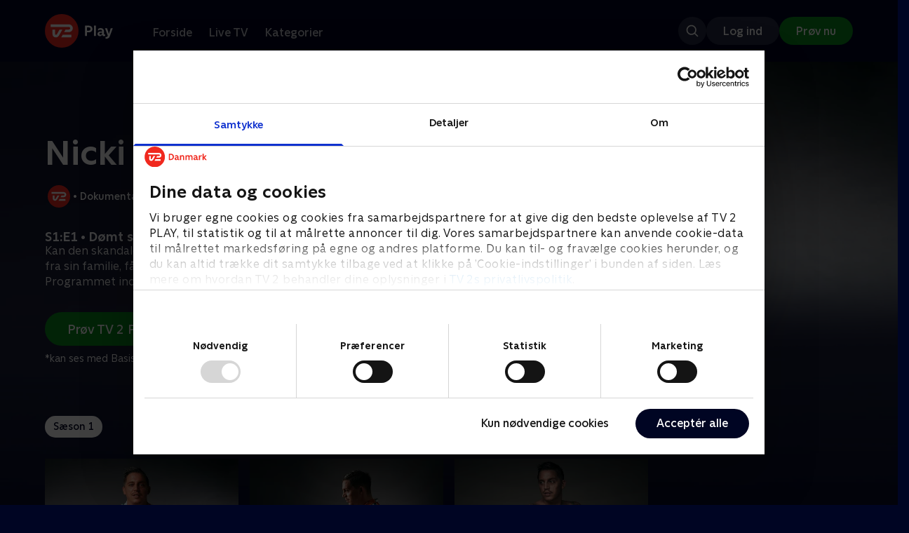

--- FILE ---
content_type: text/html; charset=utf-8
request_url: https://play.tv2.dk/serie/nicki-bille-braender-tv2/1/doemt-skyldig-f01e3cbc-4065-4f1b-b215-3cf86a660068
body_size: 9293
content:
<!DOCTYPE html><html><head><meta charSet="utf-8"/><meta name="viewport" content="width=device-width, initial-scale=1, minimum-scale=1"/><script async="" src="https://securepubads.g.doubleclick.net/tag/js/gpt.js"></script><script async="" src="https://assets.adobedtm.com/launch-EN40f12c6683a24d59bb7d82e23518c280.min.js"></script><meta name="theme-color" content="#000523"/><meta name="apple-mobile-web-app-capable" content="yes"/><meta name="apple-mobile-web-app-status-bar-style" content="black"/><link rel="shortcut icon" href="/assets/favicons/favicon.ico"/><link rel="icon" href="/assets/favicons/favicon.ico" sizes="any"/><link rel="icon" href="/assets/favicons/icon.svg" type="image/svg+xml"/><link rel="apple-touch-icon" href="/assets/favicons/apple-touch-icon.png"/><link rel="manifest" href="/manifest.json"/><meta property="og:site_name" content="play.tv2.dk"/><meta property="twitter:card" content="summary"/><meta property="twitter:site" content="@tv2play"/><meta name="apple-itunes-app" content="app-id=515236434"/><link rel="search" type="application/opensearchdescription+xml" href="/opensearch.xml" title="TV 2 Play"/><link rel="canonical" href="https://play.tv2.dk/serie/nicki-bille-braender-tv2/1/doemt-skyldig-f01e3cbc-4065-4f1b-b215-3cf86a660068"/><title>Nicki Bille brænder: Dømt skyldig | Se dokumentaren her | TV 2 Play</title><meta name="description" content="Se de bedste dokumentarer fra alle TV 2s kanaler | Nyt indhold hver dag | enten live eller når det passer dig. | Prøv TV 2 Play nu."/><meta property="og:url" content="https://play.tv2.dk/serie/nicki-bille-braender-tv2/1/doemt-skyldig-f01e3cbc-4065-4f1b-b215-3cf86a660068"/><meta property="og:type" content="video.episode"/><meta property="og:title" content="Nicki Bille brænder: Dømt skyldig | Se dokumentaren her | TV 2 Play"/><meta property="og:description" content="Se de bedste dokumentarer fra alle TV 2s kanaler | Nyt indhold hver dag | enten live eller når det passer dig. | Prøv TV 2 Play nu."/><meta property="og:image" content="https://cdn-play.tv2i.dk/eb3f2825-7ade-46a4-9ac8-3728bc75ef4d.jpeg?auto=format%2Ccompress&amp;fm=webp&amp;rect=0%2C0%2C640%2C356&amp;w=720"/><meta property="og:image:alt" content="Nicki Bille brænder"/><meta name="next-head-count" content="26"/><link rel="preload" href="/_next/static/css/9166105fa6c259a8.css" as="style"/><link rel="preload" href="/_next/static/css/679cf9086367f21a.css" as="style"/><script type="application/ld+json">{
  "@context": "https://schema.org",
  "@type": "WebSite",
  "url": "https://play.tv2.dk",
  "potentialAction": {
    "@type": "SearchAction",
    "target": "https://play.tv2.dk/soeg/{search_term_string}",
    "query-input": "required name=search_term_string"
  }
}</script><script type="application/ld+json">{
  "@context": "http://schema.org",
  "@type": "TVSeries",
  "name": "Nicki Bille brænder",
  "description": "Kom tæt på den skandaleramte fodboldspiller Nicki Bille, der på få år er gået fra et succesfuldt liv i rampelyset til at være hjemløs, afhængig og arbejdsløs.",
  "image": "https://cdn-play.tv2i.dk/eb3f2825-7ade-46a4-9ac8-3728bc75ef4d.jpeg?auto=format%2Ccompress&fm=webp&rect=0%2C0%2C640%2C356&w=720",
  "url": "https://play.tv2.dk/serie/nicki-bille-braender-tv2",
  "containsSeason": {
    "@type": "TVSeason",
    "seasonNumber": 1,
    "episode": {
      "@type": "TVEpisode",
      "name": "Dømt skyldig",
      "episodeNumber": 1,
      "url": "https://play.tv2.dk/serie/nicki-bille-braender-tv2/1/doemt-skyldig-f01e3cbc-4065-4f1b-b215-3cf86a660068",
      "description": "Kan den skandaleramte fodboldspiller Nicki Bille, med hjælp fra sin familie, få sit liv tilbage på ret køl? Advarsel: Programmet indeholder voldsomme billeder",
      "datePublished": "2020-07-06"
    }
  },
  "numberOfSeasons": 1
}</script><link rel="stylesheet" href="/_next/static/css/9166105fa6c259a8.css" data-n-g=""/><link rel="stylesheet" href="/_next/static/css/679cf9086367f21a.css" data-n-p=""/><noscript data-n-css=""></noscript><script defer="" noModule="" src="/_next/static/chunks/polyfills-42372ed130431b0a.js"></script><script src="/_next/static/chunks/webpack-6fe9aa68170ec4a3.js" defer=""></script><script src="/_next/static/chunks/framework-8d21f4020242b0b2.js" defer=""></script><script src="/_next/static/chunks/main-3d6c860e74ab01fc.js" defer=""></script><script src="/_next/static/chunks/pages/_app-118189d87fa09dea.js" defer=""></script><script src="/_next/static/chunks/797-9cad1c638a298003.js" defer=""></script><script src="/_next/static/chunks/434-1cd3bc89578bfa99.js" defer=""></script><script src="/_next/static/chunks/324-1038a10b622cb39f.js" defer=""></script><script src="/_next/static/chunks/95-714de4d87a4d66b3.js" defer=""></script><script src="/_next/static/chunks/262-f7c01380c84eba8e.js" defer=""></script><script src="/_next/static/chunks/543-6da958944850ea97.js" defer=""></script><script src="/_next/static/chunks/pages/cas/DetailsPage-45334d05592d061a.js" defer=""></script><script src="/_next/static/2026.1.709123/_buildManifest.js" defer=""></script><script src="/_next/static/2026.1.709123/_ssgManifest.js" defer=""></script></head><body><script id="__APP_CONFIG__" type="application/json">{"AUTH0_DOMAIN":"auth.tv2.dk","AUTH0_CLIENT_ID":"c2UwaVTTDb7HoLZgK5ghG5siMUDAipgg","API_URL":"https://play.tv2api.dk","LOGIN_URL":"/api/user/login","CHECKOUT_URL":"https://checkout.play.tv2.dk","MIT_TV2_URL":"https://mit.tv2.dk","CLIENTSIDE_LOGGING_URL":"https://cl.web.tv2api.dk","TRACKING_ENV":"production","CONSENT_MODAL_URL":"https://scripts.tv2a.dk/consent/2.0.10/modal.js?platform=play-web","COOKIE_DOMAIN":".play.tv2.dk","COOKIE_DOMAIN_SSO":".tv2.dk","COOKIE_BOT_URL":"https://consent.cookiebot.com/uc.js?cbid=96b5169b-8f1b-44a0-9b8e-b6ebb6ebafdd","ENABLE_OVERSEER":"false","ENABLE_PLAYER_VCR":"false","USE_OVERSEER_GRAPHQL":"false","USE_ACTIVE_TRACKING_NIELSEN":"false","PROMPT_URL":"https://prompts-graph.discovery.tv2api.dk/graphql","PAGES_URL":"https://pages-graph.discovery.tv2api.dk/graphql","ANTI_SHARING_URL":"https://anti-sharing-graph.discovery.tv2api.dk/graphql","RECOVERY_STREAMS":"https://recovery.pvp.tv2api.dk","SERVICE_STATUS_URL":"https://status.ovp.tv2.dk/status/open","PERMANENT_REDIRECTS_ENABLED":"true","DATADOG_CLIENT_TOKEN":"pube87fbf4d502988b9bd8a41eb0b8e98c1","APP_VERSION":"2026.1.709123"}</script><script>
window.dataLayer = window.dataLayer || {};
window.DTMQ = window.DTMQ || [];
// hack to prevent Cookiebot from using window.dataLayer
window.gtm_datalayer = window.gtm_datalayer || []
window.google_tag_manager = {
"GTM-": { dataLayer: { name: "gtm_datalayer"}}
}
window.targetGlobalSettings = {
timeout: 1000, // using custom timeout
bodyHidingEnabled: false,
optinEnabled: true,
viewsEnabled: false,
pageLoadEnabled: false,
analyticsLogging: "server_side"
};
      </script><script src="/assets/nielsen.js"></script><link rel="preload" as="image" href="https://cdn-play.tv2i.dk/123b33e7-211b-4cd2-a599-52d27b23de9a.jpeg?auto=format%2Ccompress&amp;blur=500&amp;crop=top&amp;fit=crop&amp;fm=webp&amp;mask64=aHR0cHM6Ly9hc3NldHMucGxheS50djJhLmRrL21hc2tzL3IxNng5bWFzay5wbmc&amp;rect=0%2C0%2C640%2C356"/><link rel="preload" as="image" href="https://cdn-play.tv2i.dk/b7790260-fd1c-4268-957d-bce17b86704b.svg"/><link rel="preload" as="image" href="https://cdn-play.tv2i.dk/15_invert.svg"/><link rel="preload" as="image" href="https://cdn-play.tv2i.dk/075300e4-5207-455e-947d-bb36bbfb2e33.svg"/><div id="__next"><div class="layout-12-12-8 576:layout-32-32-8 768:layout-64-64-8 992:layout-64-64-16 1920:layout-96-96-16"><div class="top-0 will-change-transform duration-300 transition-transform sticky z-header" style="transform:translateY(-0%)"><div class="bg-midnight flex justify-between py-3 whitespace-nowrap min-h-[80px] 768:py-5 deck"><div class="flex-col 768:flex w-col-12"><div class="flex flex-row justify-between"><div class="flex items-center "><div class="768:mr-8 992:mr-14"><a href="/" title="TV 2 Play start"><img alt="TV 2 Play" loading="lazy" width="49" height="24" decoding="async" data-nimg="1" class="h-10 768:h-12 w-auto" style="color:transparent" src="/_next/static/media/tv2play-white.4ce097bd.svg"/></a></div><div class="768:flex hidden items-center ml-3 768:ml-0 pt-1"><div data-testid="navigation_item" class="text-neutral-400 text-button-label-m 576:text-button-label-m ml-3 768:ml-4 first:ml-0 hover:underline"><a class="p-2 first:pl-0" tabindex="0" data-testtype="link" href="/forside">Forside</a></div><div data-testid="navigation_item" class="text-neutral-400 text-button-label-m 576:text-button-label-m ml-3 768:ml-4 first:ml-0 hover:underline"><a class="p-2 first:pl-0" tabindex="0" data-testtype="link" href="/live">Live TV</a></div><div data-testid="navigation_item" class="text-neutral-400 text-button-label-m 576:text-button-label-m ml-3 768:ml-4 first:ml-0 hover:underline"><a class="p-2 first:pl-0" tabindex="0" data-testtype="link" href="/kategorier">Kategorier</a></div></div></div></div><div class="flex 768:hidden items-center mb-2 768:mb-0 768:mt-0 h-[48px]"><div data-testid="navigation_item" class="text-neutral-400 text-button-label-m 576:text-button-label-m ml-3 768:ml-4 first:ml-0 hover:underline"><a class="p-2 first:pl-0" tabindex="0" data-testtype="link" href="/forside">Forside</a></div><div data-testid="navigation_item" class="text-neutral-400 text-button-label-m 576:text-button-label-m ml-3 768:ml-4 first:ml-0 hover:underline"><a class="p-2 first:pl-0" tabindex="0" data-testtype="link" href="/live">Live TV</a></div><div data-testid="navigation_item" class="text-neutral-400 text-button-label-m 576:text-button-label-m ml-3 768:ml-4 first:ml-0 hover:underline"><a class="p-2 first:pl-0" tabindex="0" data-testtype="link" href="/kategorier">Kategorier</a></div></div></div></div></div><div id="container" class="relative"><div><div class="hidden 768:block relative"><div class="absolute w-full top-0 right-0 h-[1000px] -z-10"><img class="w-full" src="https://cdn-play.tv2i.dk/123b33e7-211b-4cd2-a599-52d27b23de9a.jpeg?auto=format%2Ccompress&amp;blur=500&amp;crop=top&amp;fit=crop&amp;fm=webp&amp;mask64=aHR0cHM6Ly9hc3NldHMucGxheS50djJhLmRrL21hc2tzL3IxNng5bWFzay5wbmc&amp;rect=0%2C0%2C640%2C356" alt=""/><div class="absolute inset-0"></div></div></div><div class="hidden 768:block relative"><div style="margin-right:0" class="relative 768:absolute right-0 992:w-col-10 1200:w-col-8"><img src="https://cdn-play.tv2i.dk/123b33e7-211b-4cd2-a599-52d27b23de9a.jpeg?auto=format%2Ccompress&amp;fm=webp&amp;mask64=aHR0cHM6Ly9hc3NldHMucGxheS50djJhLmRrL3NtYXJ0LXR2L2JhY2tncm91bmQtbWFzay5wbmc%3D&amp;rect=0%2C0%2C640%2C356" alt="" loading="lazy" style="margin-right:0" class=" w-full"/></div></div><div class="768:hidden relative"><img src="https://cdn-play.tv2i.dk/123b33e7-211b-4cd2-a599-52d27b23de9a.jpeg?auto=format%2Ccompress&amp;fm=webp&amp;mask64=aHR0cHM6Ly9hc3NldHMucGxheS50djJhLmRrL21hc2tzL3I3eDZfbWFzay5wbmc&amp;rect=112%2C0%2C415%2C356" alt="" loading="lazy" class=" w-full"/></div></div><div class="-mt-32 768:mt-0 768:pt-[340px] 992:pt-[104px] 2560:pt-[15vw] relative"><div class="deck relative mb-8 1440:mb-36 w-col-12 1200:w-col-6 1440:w-col-5"><div class="mb-4 w-col-12 992:w-col-5 1920:w-col-4"><div class="mb-5"><h1 data-testid="details_deck_title" class="text-headline-xs md:text-headline-s text-white">Nicki Bille brænder</h1></div><div class="mb-8"><div class="mt-3"><div class="text-legacy-body-s text-white"><div class="flex items-center text-label-s text-white mt-4 flex-row"><div class="mr-1 ml-1"><img class=" h-[32px]" src="https://cdn-play.tv2i.dk/b7790260-fd1c-4268-957d-bce17b86704b.svg" alt="TV2"/></div><div class="mr-0 ml-0">•</div><div class="mr-1 ml-1"><div class="">Dokumentar</div></div><div class="mr-0 ml-0">•</div><div class="mr-1 ml-1"><div class="">1 sæson</div></div><div class="mr-0 ml-0">•</div><div class="mr-1 ml-1"><img class=" h-[18px]" src="https://cdn-play.tv2i.dk/15_invert.svg" alt="Frarådes børn under 15 år"/></div></div></div></div></div></div><div class="w-col-12 992:w-col-5 1920:w-col-4"><h3 class="text-list-title-xs text-midnight-100 min-h-[1lh] mb-1">S1:E1 • Dømt skyldig</h3><div class="flex flex-row"><div class="flex-1"><div class="text-body-s text-midnight-200 -mt-1"><div class="line-clamp-6">Kan den skandaleramte fodboldspiller Nicki Bille, med hjælp fra sin familie, få sit liv tilbage på ret køl? Advarsel: Programmet indeholder voldsomme billeder</div></div></div></div></div><div class="flex flex-col 576:flex-row mt-4 576:gap-6 gap-2"><div class="flex flex-col"><div class="flex flex-col 576:flex-row mt-4 576:gap-6 gap-2"><div class="flex flex-col w-full 576:w-fit"><a data-testtype="link" href="https://checkout.play.tv2.dk"><div class="inline-flex gap-2 rounded-full items-center border-none text-button-label-m h-10 768:text-button-label-l 768:h-12 pl-6 768:pl-8 pr-6 768:pr-8 bg-semantic-success-on-light text-white hover:bg-interactive-green-on-dark group-hover:bg-interactive-green-on-dark active:bg-interactive-green-on-dark disabled:text-neutral-500 disabled:bg-neutral-800 outline-none focus-visible:outline-2 focus-visible:outline-semantic-links-on-dark focus-visible:outline-offset-2 w-full 576:w-fit justify-center 576:justify-start">Prøv TV 2 Play*</div></a></div></div><div class="typo-body-xs text-white mt-2">*kan ses med Basis, Favorit og Favorit + Sport</div></div></div></div></div></div><div class="mt-8 992:mt-14"><div data-testid="season_picker" class="deck mb-4"><div class="w-col-12"><div class="Scroller_container__9UOfW flex flex-nowrap min-h-[60px] justify-center flex-col group"><nav class="useScrollable_scrollable__83ku0 useScrollable_no-scrollbar__ziUyN Scroller_scrollable__WK9OE"><div class="flex-none px-1 first:pl-0"><a class="block select-none text-button-label-s px-3 py-2 h-full no-underline text-center cursor-pointer border-none outline-none overflow-hidden rounded-[35px] text-midnight hover:bg-midnight-300 bg-white" href="/serie/nicki-bille-braender-tv2/1">Sæson 1</a></div></nav></div></div></div><div class="relative"><div class="z-20 flex items-center justify-center absolute top-0 h-full max-md:hidden left-0"><button type="button" title="Forrige række" class="flex group h-fit"><span class="flex m-2 w-12 h-12 items-center justify-center rounded-full bg-midnight/60 group-hover:bg-grey-100 duration-200"><img alt="Til venstre" loading="lazy" width="24" height="24" decoding="async" data-nimg="1" class="invert group-hover:invert-0" style="color:transparent" src="/_next/static/media/left_arrow_icon.f91799a7.svg"/></span></button></div><div class="flex flex-row relative snap-x snap-mandatory scroll-px-[var(--spacingLeft)] px-[var(--spacingLeft)] -mr-[var(--gap)] hide-scrollbar overflow-hidden overscroll-x-contain overflow-x-auto "><div class="snap-start snap-normal shrink-0"><a data-testtype="link" href="/serie/nicki-bille-braender-tv2/1/doemt-skyldig-f01e3cbc-4065-4f1b-b215-3cf86a660068"><div class="h-full block w-col-6 768:w-col-4 1200:w-col-3"><div class="hover:scale-s 2xl:hover:scale-xs relative transition-transform group"><div class="relative w-full h-full bg-midnight-900"><div style="padding-bottom:56.25%" class="relative overflow-hidden ease-in-out transform transition-transform duration-[200ms] linear"><img class="absolute transition-opacity duration-200 ease-in-out opacity-0 w-full h-full object-cover" alt="1. Dømt skyldig" loading="lazy"/></div></div></div><div class="text-list-title-2xs text-white mt-2">1. Dømt skyldig</div><div class="text-legacy-body-s text-neutral-400 mt-2 line-clamp-4">Kan den skandaleramte fodboldspiller Nicki Bille, med hjælp fra sin familie, få sit liv tilbage på ret køl? Advarsel: Programmet indeholder voldsomme billeder</div><div class="text-legacy-body-s text-neutral-400 mt-3">6. juli 2020 • 28 min</div></div></a></div><div class="snap-start snap-normal shrink-0"><a data-testtype="link" href="/serie/nicki-bille-braender-tv2/1/liv-i-kaos-5a66f149-9e8c-46a5-b19e-36649988cc3d"><div class="h-full block w-col-6 768:w-col-4 1200:w-col-3"><div class="hover:scale-s 2xl:hover:scale-xs relative transition-transform group"><div class="relative w-full h-full bg-midnight-900"><div style="padding-bottom:56.25%" class="relative overflow-hidden ease-in-out transform transition-transform duration-[200ms] linear"><img class="absolute transition-opacity duration-200 ease-in-out opacity-0 w-full h-full object-cover" alt="2. Liv i kaos" loading="lazy"/></div></div></div><div class="text-list-title-2xs text-white mt-2">2. Liv i kaos</div><div class="text-legacy-body-s text-neutral-400 mt-2 line-clamp-4">Nicki Bille har brugt alle sine millioner og har intet sted at bo. Kan hans mor overbevise ham om at flytte i en billig lejlighed og få et almindeligt job?</div><div class="text-legacy-body-s text-neutral-400 mt-3">6. juli 2020 • 27 min</div></div></a></div><div class="snap-start snap-normal shrink-0"><a data-testtype="link" href="/serie/nicki-bille-braender-tv2/1/fortidens-spoegelser-bb41ed92-3f76-457d-833d-c615728896c4"><div class="h-full block w-col-6 768:w-col-4 1200:w-col-3"><div class="hover:scale-s 2xl:hover:scale-xs relative transition-transform group"><div class="relative w-full h-full bg-midnight-900"><div style="padding-bottom:56.25%" class="relative overflow-hidden ease-in-out transform transition-transform duration-[200ms] linear"><img class="absolute transition-opacity duration-200 ease-in-out opacity-0 w-full h-full object-cover" alt="3. Fortidens spøgelser" loading="lazy"/></div></div></div><div class="text-list-title-2xs text-white mt-2">3. Fortidens spøgelser</div><div class="text-legacy-body-s text-neutral-400 mt-2 line-clamp-4">Nicki beslutter at tage på yogaophold i Sverige for at finde indre ro og blive fri for alkohol. Men uden alkoholen som udvej er han tvunget til at kigge indad</div><div class="text-legacy-body-s text-neutral-400 mt-3">13. juli 2020 • 28 min</div></div></a></div></div><div class="z-20 flex items-center justify-center absolute top-0 h-full max-md:hidden right-0"><button type="button" title="Næste række" class="flex group h-fit"><span class="flex m-2 w-12 h-12 items-center justify-center rounded-full bg-midnight/60 group-hover:bg-grey-100 duration-200"><img alt="Til højre" loading="lazy" width="24" height="24" decoding="async" data-nimg="1" class="invert group-hover:invert-0" style="color:transparent" src="/_next/static/media/right_arrow_icon.cf512aea.svg"/></span></button></div></div></div><div class="mt-8 992:mt-14"><div class="deck mb-4"><h2 data-testid="deck_label" class="text-label-l 1440:text-label-xl text-white">Andre så også</h2></div><div class="relative"><div class="z-20 flex items-center justify-center absolute top-0 h-full max-md:hidden left-0"><button type="button" title="Forrige række" class="flex group h-fit"><span class="flex m-2 w-12 h-12 items-center justify-center rounded-full bg-midnight/60 group-hover:bg-grey-100 duration-200"><img alt="Til venstre" loading="lazy" width="24" height="24" decoding="async" data-nimg="1" class="invert group-hover:invert-0" style="color:transparent" src="/_next/static/media/left_arrow_icon.f91799a7.svg"/></span></button></div><div class="flex flex-row relative snap-x snap-mandatory scroll-px-[var(--spacingLeft)] px-[var(--spacingLeft)] -mr-[var(--gap)] hide-scrollbar overflow-hidden overscroll-x-contain overflow-x-auto "><div class="snap-start snap-normal shrink-0"><a data-testtype="link" href="/serie/som-sunket-i-jorden-tv2"><div class="h-full w-col-9 768:w-col-6 1200:w-col-4 flex-shrink-0 select-none"><div class="relative hover:scale-s 2xl:hover:scale-xs transition-transform bg-midnight-900" aria-label="Som sunket i jorden"><div style="padding-bottom:56.25%" class="relative overflow-hidden ease-in-out transform transition-transform duration-[200ms] linear"><img class="absolute transition-opacity duration-200 ease-in-out opacity-0 w-full h-full object-cover" alt="Som sunket i jorden" loading="lazy"/></div><div class="absolute left-2 top-2 z-1"><img class="h-5 576:h-6" src="https://cdn-play.tv2i.dk/b7790260-fd1c-4268-957d-bce17b86704b.svg" alt="" title=""/></div></div><h3 class="pt-2 mb-0 pb-0 text-list-title-xs overflow-hidden line-clamp-2 text-white">Som sunket i jorden</h3><span class="text-label-s text-midnight-400">Dokumentar</span></div></a></div><div class="snap-start snap-normal shrink-0"><a data-testtype="link" href="/program/de-gyldne-generationer-d8b8a51c-c2a9-4768-8735-3ee2d4fc3c12"><div class="h-full w-col-9 768:w-col-6 1200:w-col-4 flex-shrink-0 select-none"><div class="relative hover:scale-s 2xl:hover:scale-xs transition-transform bg-midnight-900" aria-label="De gyldne generationer"><div style="padding-bottom:56.25%" class="relative overflow-hidden ease-in-out transform transition-transform duration-[200ms] linear"><img class="absolute transition-opacity duration-200 ease-in-out opacity-0 w-full h-full object-cover" alt="De gyldne generationer" loading="lazy"/></div></div><h3 class="pt-2 mb-0 pb-0 text-list-title-xs overflow-hidden line-clamp-2 text-white">De gyldne generationer</h3><span class="text-label-s text-midnight-400">2025 • Dokumentar • 1 t. 16 min</span></div></a></div><div class="snap-start snap-normal shrink-0"><a data-testtype="link" href="/serie/nicki-bille-tv2echo"><div class="h-full w-col-9 768:w-col-6 1200:w-col-4 flex-shrink-0 select-none"><div class="relative hover:scale-s 2xl:hover:scale-xs transition-transform bg-midnight-900" aria-label="Nicki Bille"><div style="padding-bottom:56.25%" class="relative overflow-hidden ease-in-out transform transition-transform duration-[200ms] linear"><img class="absolute transition-opacity duration-200 ease-in-out opacity-0 w-full h-full object-cover" alt="Nicki Bille" loading="lazy"/></div><div class="absolute left-2 top-2 z-1"><img class="h-5 576:h-6" src="https://cdn-play.tv2i.dk/075300e4-5207-455e-947d-bb36bbfb2e33.svg" alt="" title=""/></div></div><h3 class="pt-2 mb-0 pb-0 text-list-title-xs overflow-hidden line-clamp-2 text-white">Nicki Bille</h3><span class="text-label-s text-midnight-400">Dokumentar • 2 sæsoner</span></div></a></div><div class="snap-start snap-normal shrink-0"><a data-testtype="link" href="/serie/de-forsvundne-faedre-tv2"><div class="h-full w-col-9 768:w-col-6 1200:w-col-4 flex-shrink-0 select-none"><div class="relative hover:scale-s 2xl:hover:scale-xs transition-transform bg-midnight-900" aria-label="De forsvundne fædre"><div style="padding-bottom:56.25%" class="relative overflow-hidden ease-in-out transform transition-transform duration-[200ms] linear"><img class="absolute transition-opacity duration-200 ease-in-out opacity-0 w-full h-full object-cover" alt="De forsvundne fædre" loading="lazy"/></div><div class="absolute left-2 top-2 z-1"><img class="h-5 576:h-6" src="https://cdn-play.tv2i.dk/b7790260-fd1c-4268-957d-bce17b86704b.svg" alt="" title=""/></div></div><h3 class="pt-2 mb-0 pb-0 text-list-title-xs overflow-hidden line-clamp-2 text-white">De forsvundne fædre</h3><span class="text-label-s text-midnight-400">Dokumentar • 2 sæsoner</span></div></a></div><div class="snap-start snap-normal shrink-0"><a data-testtype="link" href="/serie/paa-patrulje-i-paradis-tv2"><div class="h-full w-col-9 768:w-col-6 1200:w-col-4 flex-shrink-0 select-none"><div class="relative hover:scale-s 2xl:hover:scale-xs transition-transform bg-midnight-900" aria-label="På patrulje i paradis"><div style="padding-bottom:56.25%" class="relative overflow-hidden ease-in-out transform transition-transform duration-[200ms] linear"><img class="absolute transition-opacity duration-200 ease-in-out opacity-0 w-full h-full object-cover" alt="På patrulje i paradis" loading="lazy"/></div><div class="absolute left-2 top-2 z-1"><img class="h-5 576:h-6" src="https://cdn-play.tv2i.dk/b7790260-fd1c-4268-957d-bce17b86704b.svg" alt="" title=""/></div></div><h3 class="pt-2 mb-0 pb-0 text-list-title-xs overflow-hidden line-clamp-2 text-white">På patrulje i paradis</h3><span class="text-label-s text-midnight-400">Dokumentar • 1 sæsoner</span></div></a></div><div class="snap-start snap-normal shrink-0"><a data-testtype="link" href="/serie/den-falske-politikommissaer-tv2"><div class="h-full w-col-9 768:w-col-6 1200:w-col-4 flex-shrink-0 select-none"><div class="relative hover:scale-s 2xl:hover:scale-xs transition-transform bg-midnight-900" aria-label="Den falske politikommissær"><div style="padding-bottom:56.25%" class="relative overflow-hidden ease-in-out transform transition-transform duration-[200ms] linear"><img class="absolute transition-opacity duration-200 ease-in-out opacity-0 w-full h-full object-cover" alt="Den falske politikommissær" loading="lazy"/></div><div class="absolute left-2 top-2 z-1"><img class="h-5 576:h-6" src="https://cdn-play.tv2i.dk/b7790260-fd1c-4268-957d-bce17b86704b.svg" alt="" title=""/></div></div><h3 class="pt-2 mb-0 pb-0 text-list-title-xs overflow-hidden line-clamp-2 text-white">Den falske politikommissær</h3><span class="text-label-s text-midnight-400">Dokumentar • 1 sæsoner</span></div></a></div><div class="snap-start snap-normal shrink-0"><a data-testtype="link" href="/serie/de-sjaeldne-danskere-tv2"><div class="h-full w-col-9 768:w-col-6 1200:w-col-4 flex-shrink-0 select-none"><div class="relative hover:scale-s 2xl:hover:scale-xs transition-transform bg-midnight-900" aria-label="De sjældne danskere"><div style="padding-bottom:56.25%" class="relative overflow-hidden ease-in-out transform transition-transform duration-[200ms] linear"><img class="absolute transition-opacity duration-200 ease-in-out opacity-0 w-full h-full object-cover" alt="De sjældne danskere" loading="lazy"/></div><div class="absolute left-2 top-2 z-1"><img class="h-5 576:h-6" src="https://cdn-play.tv2i.dk/b7790260-fd1c-4268-957d-bce17b86704b.svg" alt="" title=""/></div></div><h3 class="pt-2 mb-0 pb-0 text-list-title-xs overflow-hidden line-clamp-2 text-white">De sjældne danskere</h3><span class="text-label-s text-midnight-400">Dokumentar • 6 sæsoner</span></div></a></div><div class="snap-start snap-normal shrink-0"><a data-testtype="link" href="/serie/megafamilie-far-mor-og-22-boern-tv2"><div class="h-full w-col-9 768:w-col-6 1200:w-col-4 flex-shrink-0 select-none"><div class="relative hover:scale-s 2xl:hover:scale-xs transition-transform bg-midnight-900" aria-label="Megafamilie - far, mor og 22 børn"><div style="padding-bottom:56.25%" class="relative overflow-hidden ease-in-out transform transition-transform duration-[200ms] linear"><img class="absolute transition-opacity duration-200 ease-in-out opacity-0 w-full h-full object-cover" alt="Megafamilie - far, mor og 22 børn" loading="lazy"/></div><div class="absolute left-2 top-2 z-1"><img class="h-5 576:h-6" src="https://cdn-play.tv2i.dk/b7790260-fd1c-4268-957d-bce17b86704b.svg" alt="" title=""/></div></div><h3 class="pt-2 mb-0 pb-0 text-list-title-xs overflow-hidden line-clamp-2 text-white">Megafamilie - far, mor og 22 børn</h3><span class="text-label-s text-midnight-400">Dokumentar • 7 sæsoner</span></div></a></div><div class="snap-start snap-normal shrink-0"><a data-testtype="link" href="/serie/de-usynlige-hjemloese-tv2"><div class="h-full w-col-9 768:w-col-6 1200:w-col-4 flex-shrink-0 select-none"><div class="relative hover:scale-s 2xl:hover:scale-xs transition-transform bg-midnight-900" aria-label="De usynlige hjemløse"><div style="padding-bottom:56.25%" class="relative overflow-hidden ease-in-out transform transition-transform duration-[200ms] linear"><img class="absolute transition-opacity duration-200 ease-in-out opacity-0 w-full h-full object-cover" alt="De usynlige hjemløse" loading="lazy"/></div><div class="absolute left-2 top-2 z-1"><img class="h-5 576:h-6" src="https://cdn-play.tv2i.dk/075300e4-5207-455e-947d-bb36bbfb2e33.svg" alt="" title=""/></div></div><h3 class="pt-2 mb-0 pb-0 text-list-title-xs overflow-hidden line-clamp-2 text-white">De usynlige hjemløse</h3><span class="text-label-s text-midnight-400">Dokumentar • 1 sæsoner</span></div></a></div><div class="snap-start snap-normal shrink-0"><a data-testtype="link" href="/serie/drabet-i-skoven-tv2"><div class="h-full w-col-9 768:w-col-6 1200:w-col-4 flex-shrink-0 select-none"><div class="relative hover:scale-s 2xl:hover:scale-xs transition-transform bg-midnight-900" aria-label="Drabet i skoven"><div style="padding-bottom:56.25%" class="relative overflow-hidden ease-in-out transform transition-transform duration-[200ms] linear"><img class="absolute transition-opacity duration-200 ease-in-out opacity-0 w-full h-full object-cover" alt="Drabet i skoven" loading="lazy"/></div><div class="absolute left-2 top-2 z-1"><img class="h-5 576:h-6" src="https://cdn-play.tv2i.dk/b7790260-fd1c-4268-957d-bce17b86704b.svg" alt="" title=""/></div></div><h3 class="pt-2 mb-0 pb-0 text-list-title-xs overflow-hidden line-clamp-2 text-white">Drabet i skoven</h3><span class="text-label-s text-midnight-400">Dokumentar • 1 sæsoner</span></div></a></div><div class="snap-start snap-normal shrink-0"><a data-testtype="link" href="/serie/rejseholdet-jagten-paa-en-morder-tv2"><div class="h-full w-col-9 768:w-col-6 1200:w-col-4 flex-shrink-0 select-none"><div class="relative hover:scale-s 2xl:hover:scale-xs transition-transform bg-midnight-900" aria-label="Rejseholdet - jagten på en morder"><div style="padding-bottom:56.25%" class="relative overflow-hidden ease-in-out transform transition-transform duration-[200ms] linear"><img class="absolute transition-opacity duration-200 ease-in-out opacity-0 w-full h-full object-cover" alt="Rejseholdet - jagten på en morder" loading="lazy"/></div><div class="absolute left-2 top-2 z-1"><img class="h-5 576:h-6" src="https://cdn-play.tv2i.dk/b7790260-fd1c-4268-957d-bce17b86704b.svg" alt="" title=""/></div></div><h3 class="pt-2 mb-0 pb-0 text-list-title-xs overflow-hidden line-clamp-2 text-white">Rejseholdet - jagten på en morder</h3><span class="text-label-s text-midnight-400">Dokumentar • 2 sæsoner</span></div></a></div><div class="snap-start snap-normal shrink-0"><a data-testtype="link" href="/serie/operation-x-tv2"><div class="h-full w-col-9 768:w-col-6 1200:w-col-4 flex-shrink-0 select-none"><div class="relative hover:scale-s 2xl:hover:scale-xs transition-transform bg-midnight-900" aria-label="Operation X"><div style="padding-bottom:56.25%" class="relative overflow-hidden ease-in-out transform transition-transform duration-[200ms] linear"><img class="absolute transition-opacity duration-200 ease-in-out opacity-0 w-full h-full object-cover" alt="Operation X" loading="lazy"/></div><div class="absolute left-2 top-2 z-1"><img class="h-5 576:h-6" src="https://cdn-play.tv2i.dk/b7790260-fd1c-4268-957d-bce17b86704b.svg" alt="" title=""/></div></div><h3 class="pt-2 mb-0 pb-0 text-list-title-xs overflow-hidden line-clamp-2 text-white">Operation X</h3><span class="text-label-s text-midnight-400">Dokumentar</span></div></a></div><div class="snap-start snap-normal shrink-0"><a data-testtype="link" href="/serie/politiet-taet-paa-tv2echo"><div class="h-full w-col-9 768:w-col-6 1200:w-col-4 flex-shrink-0 select-none"><div class="relative hover:scale-s 2xl:hover:scale-xs transition-transform bg-midnight-900" aria-label="Politiet tæt på"><div style="padding-bottom:56.25%" class="relative overflow-hidden ease-in-out transform transition-transform duration-[200ms] linear"><img class="absolute transition-opacity duration-200 ease-in-out opacity-0 w-full h-full object-cover" alt="Politiet tæt på" loading="lazy"/></div><div class="absolute left-2 top-2 z-1"><img class="h-5 576:h-6" src="https://cdn-play.tv2i.dk/075300e4-5207-455e-947d-bb36bbfb2e33.svg" alt="" title=""/></div></div><h3 class="pt-2 mb-0 pb-0 text-list-title-xs overflow-hidden line-clamp-2 text-white">Politiet tæt på</h3><span class="text-label-s text-midnight-400">Dokumentar • 3 sæsoner</span></div></a></div><div class="snap-start snap-normal shrink-0"><a data-testtype="link" href="/serie/laast-inde-for-livet-tv2"><div class="h-full w-col-9 768:w-col-6 1200:w-col-4 flex-shrink-0 select-none"><div class="relative hover:scale-s 2xl:hover:scale-xs transition-transform bg-midnight-900" aria-label="Låst inde for livet"><div style="padding-bottom:56.25%" class="relative overflow-hidden ease-in-out transform transition-transform duration-[200ms] linear"><img class="absolute transition-opacity duration-200 ease-in-out opacity-0 w-full h-full object-cover" alt="Låst inde for livet" loading="lazy"/></div><div class="absolute left-2 top-2 z-1"><img class="h-5 576:h-6" src="https://cdn-play.tv2i.dk/b7790260-fd1c-4268-957d-bce17b86704b.svg" alt="" title=""/></div></div><h3 class="pt-2 mb-0 pb-0 text-list-title-xs overflow-hidden line-clamp-2 text-white">Låst inde for livet</h3><span class="text-label-s text-midnight-400">Dokumentar • 1 sæsoner</span></div></a></div><div class="snap-start snap-normal shrink-0"><a data-testtype="link" href="/serie/pigen-paa-den-lukkede-tv2"><div class="h-full w-col-9 768:w-col-6 1200:w-col-4 flex-shrink-0 select-none"><div class="relative hover:scale-s 2xl:hover:scale-xs transition-transform bg-midnight-900" aria-label="Pigen på den lukkede"><div style="padding-bottom:56.25%" class="relative overflow-hidden ease-in-out transform transition-transform duration-[200ms] linear"><img class="absolute transition-opacity duration-200 ease-in-out opacity-0 w-full h-full object-cover" alt="Pigen på den lukkede" loading="lazy"/></div><div class="absolute left-2 top-2 z-1"><img class="h-5 576:h-6" src="https://cdn-play.tv2i.dk/b7790260-fd1c-4268-957d-bce17b86704b.svg" alt="" title=""/></div></div><h3 class="pt-2 mb-0 pb-0 text-list-title-xs overflow-hidden line-clamp-2 text-white">Pigen på den lukkede</h3><span class="text-label-s text-midnight-400">Dokumentar • 1 sæsoner</span></div></a></div><div class="snap-start snap-normal shrink-0"><a data-testtype="link" href="/serie/motorvejspatruljen-tv2"><div class="h-full w-col-9 768:w-col-6 1200:w-col-4 flex-shrink-0 select-none"><div class="relative hover:scale-s 2xl:hover:scale-xs transition-transform bg-midnight-900" aria-label="Motorvejspatruljen"><div style="padding-bottom:56.25%" class="relative overflow-hidden ease-in-out transform transition-transform duration-[200ms] linear"><img class="absolute transition-opacity duration-200 ease-in-out opacity-0 w-full h-full object-cover" alt="Motorvejspatruljen" loading="lazy"/></div><div class="absolute left-2 top-2 z-1"><img class="h-5 576:h-6" src="https://cdn-play.tv2i.dk/b7790260-fd1c-4268-957d-bce17b86704b.svg" alt="" title=""/></div></div><h3 class="pt-2 mb-0 pb-0 text-list-title-xs overflow-hidden line-clamp-2 text-white">Motorvejspatruljen</h3><span class="text-label-s text-midnight-400">Dokumentar • 7 sæsoner</span></div></a></div><div class="snap-start snap-normal shrink-0"><a data-testtype="link" href="/serie/24-timer-paa-skadestuen-tv2"><div class="h-full w-col-9 768:w-col-6 1200:w-col-4 flex-shrink-0 select-none"><div class="relative hover:scale-s 2xl:hover:scale-xs transition-transform bg-midnight-900" aria-label="24 timer på skadestuen"><div style="padding-bottom:56.25%" class="relative overflow-hidden ease-in-out transform transition-transform duration-[200ms] linear"><img class="absolute transition-opacity duration-200 ease-in-out opacity-0 w-full h-full object-cover" alt="24 timer på skadestuen" loading="lazy"/></div><div class="absolute left-2 top-2 z-1"><img class="h-5 576:h-6" src="https://cdn-play.tv2i.dk/b7790260-fd1c-4268-957d-bce17b86704b.svg" alt="" title=""/></div></div><h3 class="pt-2 mb-0 pb-0 text-list-title-xs overflow-hidden line-clamp-2 text-white">24 timer på skadestuen</h3><span class="text-label-s text-midnight-400">Dokumentar • 1 sæsoner</span></div></a></div><div class="snap-start snap-normal shrink-0"><a data-testtype="link" href="/serie/hvorfor-drikker-jeg-tv2"><div class="h-full w-col-9 768:w-col-6 1200:w-col-4 flex-shrink-0 select-none"><div class="relative hover:scale-s 2xl:hover:scale-xs transition-transform bg-midnight-900" aria-label="Hvorfor drikker jeg?"><div style="padding-bottom:56.25%" class="relative overflow-hidden ease-in-out transform transition-transform duration-[200ms] linear"><img class="absolute transition-opacity duration-200 ease-in-out opacity-0 w-full h-full object-cover" alt="Hvorfor drikker jeg?" loading="lazy"/></div><div class="absolute left-2 top-2 z-1"><img class="h-5 576:h-6" src="https://cdn-play.tv2i.dk/b7790260-fd1c-4268-957d-bce17b86704b.svg" alt="" title=""/></div></div><h3 class="pt-2 mb-0 pb-0 text-list-title-xs overflow-hidden line-clamp-2 text-white">Hvorfor drikker jeg?</h3><span class="text-label-s text-midnight-400">Dokumentar • 1 sæsoner</span></div></a></div><div class="snap-start snap-normal shrink-0"><a data-testtype="link" href="/serie/eks-rockeren-og-de-loesladte-fanger-tv2"><div class="h-full w-col-9 768:w-col-6 1200:w-col-4 flex-shrink-0 select-none"><div class="relative hover:scale-s 2xl:hover:scale-xs transition-transform bg-midnight-900" aria-label="Eks-rockeren og de løsladte fanger"><div style="padding-bottom:56.25%" class="relative overflow-hidden ease-in-out transform transition-transform duration-[200ms] linear"><img class="absolute transition-opacity duration-200 ease-in-out opacity-0 w-full h-full object-cover" alt="Eks-rockeren og de løsladte fanger" loading="lazy"/></div><div class="absolute left-2 top-2 z-1"><img class="h-5 576:h-6" src="https://cdn-play.tv2i.dk/b7790260-fd1c-4268-957d-bce17b86704b.svg" alt="" title=""/></div></div><h3 class="pt-2 mb-0 pb-0 text-list-title-xs overflow-hidden line-clamp-2 text-white">Eks-rockeren og de løsladte fanger</h3><span class="text-label-s text-midnight-400">Dokumentar • 1 sæsoner</span></div></a></div><div class="snap-start snap-normal shrink-0"><a data-testtype="link" href="/serie/slaget-om-tisvilde-tv2"><div class="h-full w-col-9 768:w-col-6 1200:w-col-4 flex-shrink-0 select-none"><div class="relative hover:scale-s 2xl:hover:scale-xs transition-transform bg-midnight-900" aria-label="Slaget om Tisvilde"><div style="padding-bottom:56.25%" class="relative overflow-hidden ease-in-out transform transition-transform duration-[200ms] linear"><img class="absolute transition-opacity duration-200 ease-in-out opacity-0 w-full h-full object-cover" alt="Slaget om Tisvilde" loading="lazy"/></div><div class="absolute left-2 top-2 z-1"><img class="h-5 576:h-6" src="https://cdn-play.tv2i.dk/b7790260-fd1c-4268-957d-bce17b86704b.svg" alt="" title=""/></div></div><h3 class="pt-2 mb-0 pb-0 text-list-title-xs overflow-hidden line-clamp-2 text-white">Slaget om Tisvilde</h3><span class="text-label-s text-midnight-400">Dokumentar • 1 sæsoner</span></div></a></div></div><div class="z-20 flex items-center justify-center absolute top-0 h-full max-md:hidden right-0"><button type="button" title="Næste række" class="flex group h-fit"><span class="flex m-2 w-12 h-12 items-center justify-center rounded-full bg-midnight/60 group-hover:bg-grey-100 duration-200"><img alt="Til højre" loading="lazy" width="24" height="24" decoding="async" data-nimg="1" class="invert group-hover:invert-0" style="color:transparent" src="/_next/static/media/right_arrow_icon.cf512aea.svg"/></span></button></div></div></div><div class="mt-8 992:mt-14"><div class="bg-midnight-900 768:flex 768:py-12"><a data-testtype="link" href="/serie/nicki-bille-braender-tv2"><div class="ml-0 768:ml-[var(--spacingLeft)] 768:w-col-4 1200:w-col-3 1920:w-col-2"><div style="padding-bottom:56.25%" class="relative overflow-hidden ease-in-out transform transition-transform duration-[200ms] linear"><img class="absolute transition-opacity duration-200 ease-in-out opacity-0 w-full h-full object-cover" alt="" loading="lazy"/></div></div></a><div class="deck w-col-12 py-4 768:py-0 768:pl-0 768:w-col-8"><div class="flex flex-row text-white font-bold"><h2>Om Nicki Bille brænder</h2></div><div class="text-neutral-400 text-s font-regular overflow-hidden"><div class="line-clamp-6">Kom tæt på den skandaleramte fodboldspiller Nicki Bille, der på få år er gået fra et succesfuldt liv i rampelyset til at være hjemløs, afhængig og arbejdsløs.</div></div></div></div></div></div></div><script id="__NEXT_DATA__" type="application/json">{"props":{"pageProps":{"ssrCache":{"2819938563":{"navigation":{"nodes":[{"id":"UGFnZTpwYXRowqQv","title":"Forside","path":"/"},{"id":"UGFnZTpwYXRowqQvbGl2ZQ==","title":"Live TV","path":"/live"},{"id":"UGFnZTpwYXRowqQva2F0ZWdvcmllcg==","title":"Kategorier","path":"/kategorier"}]}}},"ssrPage":{"__typename":"DetailsPage","id":"f01e3cbc-4065-4f1b-b215-3cf86a660068","pageTracking":{"category":"Dokumentar","isFavorite":"no","pageId":"f01e3cbc-4065-4f1b-b215-3cf86a660068","pageName":"tv 2 play\u003eserie\u003enicki-bille-braender-tv2\u003e1\u003edoemt-skyldig","pageSubType":"episode","woid":"22000062","featureFlags":{}},"decks":[{"__typename":"DetailsPageTopDeck","id":"f01e3cbc-4065-4f1b-b215-3cf86a660068#DetailsPageTopDeck","deck":{"__typename":"DetailsPageTop","id":"f01e3cbc-4065-4f1b-b215-3cf86a660068","descriptionHeading":"S1:E1 • Dømt skyldig","description":"Kan den skandaleramte fodboldspiller Nicki Bille, med hjælp fra sin familie, få sit liv tilbage på ret køl? Advarsel: Programmet indeholder voldsomme billeder","descriptionImage":{"url":"https://cdn-play.tv2i.dk/123b33e7-211b-4cd2-a599-52d27b23de9a.jpeg?auto=format%2Ccompress\u0026fm=webp\u0026rect=0%2C0%2C640%2C356\u0026w=720","__typename":"Image"},"infoHint":null,"title":{"text":"Nicki Bille brænder","art":null,"altText":"Nicki Bille brænder: Dømt skyldig"},"progress":null,"buttons":{"ctaButton":{"id":"4197f4ff-d49e-4846-831f-e2e142c8efbb","color":"PRIMARY_GREEN","text":"Prøv TV 2 Play*","extraText":"*kan ses med Basis, Favorit og Favorit + Sport","icon":null,"action":{"__typename":"DetailsPageExternalLinkAction","url":"https://checkout.play.tv2.dk","interactionTracking":{"details":"Prøv TV 2 Play*","label":"event.cta.trial"}}},"secondaryButtons":[]},"backgroundImage":{"r7x6":{"__typename":"Image","url":"https://cdn-play.tv2i.dk/123b33e7-211b-4cd2-a599-52d27b23de9a.jpeg?auto=format%2Ccompress\u0026fm=webp\u0026mask64=aHR0cHM6Ly9hc3NldHMucGxheS50djJhLmRrL21hc2tzL3I3eDZfbWFzay5wbmc\u0026rect=112%2C0%2C415%2C356"},"r16x9":{"__typename":"Image","url":"https://cdn-play.tv2i.dk/123b33e7-211b-4cd2-a599-52d27b23de9a.jpeg?auto=format%2Ccompress\u0026fm=webp\u0026mask64=aHR0cHM6Ly9hc3NldHMucGxheS50djJhLmRrL3NtYXJ0LXR2L2JhY2tncm91bmQtbWFzay5wbmc%3D\u0026rect=0%2C0%2C640%2C356"},"r16x9Blur":{"__typename":"Image","url":"https://cdn-play.tv2i.dk/123b33e7-211b-4cd2-a599-52d27b23de9a.jpeg?auto=format%2Ccompress\u0026blur=500\u0026crop=top\u0026fit=crop\u0026fm=webp\u0026mask64=aHR0cHM6Ly9hc3NldHMucGxheS50djJhLmRrL21hc2tzL3IxNng5bWFzay5wbmc\u0026rect=0%2C0%2C640%2C356"}},"infoSecondary":null,"info":{"__typename":"DetailsPageTopInfo","items":[{"suffix":"•","part":{"__typename":"DetailsPageTopInfoImage","url":"https://cdn-play.tv2i.dk/b7790260-fd1c-4268-957d-bce17b86704b.svg","altText":"TV2","imageType":"CONTENT_PROVIDER"}},{"suffix":"•","part":{"__typename":"Text","text":"Dokumentar"}},{"suffix":"•","part":{"__typename":"Text","text":"1 sæson"}},{"suffix":null,"part":{"__typename":"DetailsPageTopInfoImage","url":"https://cdn-play.tv2i.dk/15_invert.svg","altText":"Frarådes børn under 15 år","imageType":"AGE_RESTRICTION"}}]},"label":null}},{"__typename":"DetailsPageEpisodeListDeck","id":"f01e3cbc-4065-4f1b-b215-3cf86a660068#DetailsPageEpisodeListDeck","deck":{"__typename":"DetailsPageAnchoredCardList","activeAnchorIndex":0,"anchors":[{"id":"b360e798-d543-4ce0-88ab-e0d4dd26a78f","url":"/serie/nicki-bille-braender-tv2/1","index":0,"indexEnd":2,"title":"Sæson 1"}],"cardList":{"__typename":"DetailsPageCardList","activeCardIndex":0,"items":[{"__typename":"DetailsPageCard","id":"f01e3cbc-4065-4f1b-b215-3cf86a660068","action":{"__typename":"DetailsPageInternalLinkAction","url":"/serie/nicki-bille-braender-tv2/1/doemt-skyldig-f01e3cbc-4065-4f1b-b215-3cf86a660068","icid":{"context":"content","event":"1","entityNumber":"entity0","label":"undefined","path":"/serie/nicki-bille-braender-tv2/1/doemt-skyldig-f01e3cbc-4065-4f1b-b215-3cf86a660068","presentationTitle":"1. Dømt skyldig","structureNumber":"structure0","structureTitle":"sæson 1","structureType":"list","teaserType":"episode"},"pageType":"DETAILS","interactionTracking":null},"description":"Kan den skandaleramte fodboldspiller Nicki Bille, med hjælp fra sin familie, få sit liv tilbage på ret køl? Advarsel: Programmet indeholder voldsomme billeder","image":{"url":"https://cdn-play.tv2i.dk/123b33e7-211b-4cd2-a599-52d27b23de9a.jpeg?rect=0,0,640,356"},"info":"6. juli 2020 • 28 min","label":null,"progress":null,"title":"1. Dømt skyldig","watermark":null,"variant":"DESCRIPTIVE"},{"__typename":"DetailsPageCard","id":"5a66f149-9e8c-46a5-b19e-36649988cc3d","action":{"__typename":"DetailsPageInternalLinkAction","url":"/serie/nicki-bille-braender-tv2/1/liv-i-kaos-5a66f149-9e8c-46a5-b19e-36649988cc3d","icid":{"context":"content","event":"1","entityNumber":"entity1","label":"undefined","path":"/serie/nicki-bille-braender-tv2/1/liv-i-kaos-5a66f149-9e8c-46a5-b19e-36649988cc3d","presentationTitle":"2. Liv i kaos","structureNumber":"structure0","structureTitle":"sæson 1","structureType":"list","teaserType":"episode"},"pageType":"DETAILS","interactionTracking":null},"description":"Nicki Bille har brugt alle sine millioner og har intet sted at bo. Kan hans mor overbevise ham om at flytte i en billig lejlighed og få et almindeligt job?","image":{"url":"https://cdn-play.tv2i.dk/11de8fbb-00f5-45d9-abc2-e55076810f72.jpeg?rect=0,0,640,356"},"info":"6. juli 2020 • 27 min","label":null,"progress":null,"title":"2. Liv i kaos","watermark":null,"variant":"DESCRIPTIVE"},{"__typename":"DetailsPageCard","id":"bb41ed92-3f76-457d-833d-c615728896c4","action":{"__typename":"DetailsPageInternalLinkAction","url":"/serie/nicki-bille-braender-tv2/1/fortidens-spoegelser-bb41ed92-3f76-457d-833d-c615728896c4","icid":{"context":"content","event":"1","entityNumber":"entity2","label":"undefined","path":"/serie/nicki-bille-braender-tv2/1/fortidens-spoegelser-bb41ed92-3f76-457d-833d-c615728896c4","presentationTitle":"3. Fortidens spøgelser","structureNumber":"structure0","structureTitle":"sæson 1","structureType":"list","teaserType":"episode"},"pageType":"DETAILS","interactionTracking":null},"description":"Nicki beslutter at tage på yogaophold i Sverige for at finde indre ro og blive fri for alkohol. Men uden alkoholen som udvej er han tvunget til at kigge indad","image":{"url":"https://cdn-play.tv2i.dk/2bc0d64e-e0a9-41c8-96b7-e24b3f3ef899.jpeg?rect=0,0,640,356"},"info":"13. juli 2020 • 28 min","label":null,"progress":null,"title":"3. Fortidens spøgelser","watermark":null,"variant":"DESCRIPTIVE"}],"id":"b2d18980-0bdd-40ff-92b2-3a9171307a7b#seasonListDeck","offset":0,"totalCount":3}}},{"__typename":"DetailsPageRelatedDeck","id":"f01e3cbc-4065-4f1b-b215-3cf86a660068#DetailsPageRelatedDeck","heading":"Andre så også","cardList":{"__typename":"DetailsPageCardList","activeCardIndex":0,"items":[{"__typename":"DetailsPageCard","id":"3e9763ac-3a4d-40da-ba42-dd7c3861742e","action":{"__typename":"DetailsPageInternalLinkAction","url":"/serie/som-sunket-i-jorden-tv2","icid":{"context":"content","event":"1","entityNumber":"entity0","label":"undefined","path":"/serie/nicki-bille-braender-tv2/1/doemt-skyldig-f01e3cbc-4065-4f1b-b215-3cf86a660068","presentationTitle":"Som sunket i jorden","structureNumber":"structure0","structureTitle":"Andre så også","structureType":"stackpanel","teaserType":"series"},"pageType":"DETAILS","interactionTracking":null},"description":null,"image":{"url":"https://cdn-play.tv2i.dk/fcfb2891-8132-4c89-996d-ccc56d6207e9.jpg?rect=0,0,3840,2160"},"info":"Dokumentar","label":null,"progress":null,"title":"Som sunket i jorden","watermark":{"url":"https://cdn-play.tv2i.dk/b7790260-fd1c-4268-957d-bce17b86704b.svg"},"variant":"TITLED"},{"__typename":"DetailsPageCard","id":"d8b8a51c-c2a9-4768-8735-3ee2d4fc3c12","action":{"__typename":"DetailsPageInternalLinkAction","url":"/program/de-gyldne-generationer-d8b8a51c-c2a9-4768-8735-3ee2d4fc3c12","icid":{"context":"content","event":"1","entityNumber":"entity1","label":"undefined","path":"/serie/nicki-bille-braender-tv2/1/doemt-skyldig-f01e3cbc-4065-4f1b-b215-3cf86a660068","presentationTitle":"De gyldne generationer","structureNumber":"structure0","structureTitle":"Andre så også","structureType":"stackpanel","teaserType":"series"},"pageType":"DETAILS","interactionTracking":null},"description":null,"image":{"url":"https://cdn-play.tv2i.dk/a01875dd-0413-40c5-ae1c-4bf48d9ed301.jpg?rect=0,0,3840,2160"},"info":"2025 • Dokumentar • 1 t. 16 min","label":null,"progress":null,"title":"De gyldne generationer","watermark":null,"variant":"TITLED"},{"__typename":"DetailsPageCard","id":"85661e5b-66de-4995-a324-082ab2b2f055","action":{"__typename":"DetailsPageInternalLinkAction","url":"/serie/nicki-bille-tv2echo","icid":{"context":"content","event":"1","entityNumber":"entity2","label":"undefined","path":"/serie/nicki-bille-braender-tv2/1/doemt-skyldig-f01e3cbc-4065-4f1b-b215-3cf86a660068","presentationTitle":"Nicki Bille","structureNumber":"structure0","structureTitle":"Andre så også","structureType":"stackpanel","teaserType":"series"},"pageType":"DETAILS","interactionTracking":null},"description":null,"image":{"url":"https://cdn-play.tv2i.dk/bced6af0-cc80-4ff6-a8be-7f6c4ae3dbbc.jpeg?rect=0,0,640,356"},"info":"Dokumentar • 2 sæsoner","label":null,"progress":null,"title":"Nicki Bille","watermark":{"url":"https://cdn-play.tv2i.dk/075300e4-5207-455e-947d-bb36bbfb2e33.svg"},"variant":"TITLED"},{"__typename":"DetailsPageCard","id":"6e0ead1d-8a7e-4786-ab01-281b8ac1a607","action":{"__typename":"DetailsPageInternalLinkAction","url":"/serie/de-forsvundne-faedre-tv2","icid":{"context":"content","event":"1","entityNumber":"entity3","label":"undefined","path":"/serie/nicki-bille-braender-tv2/1/doemt-skyldig-f01e3cbc-4065-4f1b-b215-3cf86a660068","presentationTitle":"De forsvundne fædre","structureNumber":"structure0","structureTitle":"Andre så også","structureType":"stackpanel","teaserType":"series"},"pageType":"DETAILS","interactionTracking":null},"description":null,"image":{"url":"https://cdn-play.tv2i.dk/c9f0f915-262b-41bc-9456-851745b5ed02.png?rect=0,0,3840,2160"},"info":"Dokumentar • 2 sæsoner","label":null,"progress":null,"title":"De forsvundne fædre","watermark":{"url":"https://cdn-play.tv2i.dk/b7790260-fd1c-4268-957d-bce17b86704b.svg"},"variant":"TITLED"},{"__typename":"DetailsPageCard","id":"b9363a9d-bc77-4461-8a8b-1c5e312ae0e3","action":{"__typename":"DetailsPageInternalLinkAction","url":"/serie/paa-patrulje-i-paradis-tv2","icid":{"context":"content","event":"1","entityNumber":"entity4","label":"undefined","path":"/serie/nicki-bille-braender-tv2/1/doemt-skyldig-f01e3cbc-4065-4f1b-b215-3cf86a660068","presentationTitle":"På patrulje i paradis","structureNumber":"structure0","structureTitle":"Andre så også","structureType":"stackpanel","teaserType":"series"},"pageType":"DETAILS","interactionTracking":null},"description":null,"image":{"url":"https://cdn-play.tv2i.dk/79a8cb49-25b1-438a-9d8e-3fa021d0a185.jpeg?rect=0,0,3840,2160"},"info":"Dokumentar • 1 sæsoner","label":null,"progress":null,"title":"På patrulje i paradis","watermark":{"url":"https://cdn-play.tv2i.dk/b7790260-fd1c-4268-957d-bce17b86704b.svg"},"variant":"TITLED"},{"__typename":"DetailsPageCard","id":"71144e81-cc48-4636-b654-da447fc56ea8","action":{"__typename":"DetailsPageInternalLinkAction","url":"/serie/den-falske-politikommissaer-tv2","icid":{"context":"content","event":"1","entityNumber":"entity5","label":"undefined","path":"/serie/nicki-bille-braender-tv2/1/doemt-skyldig-f01e3cbc-4065-4f1b-b215-3cf86a660068","presentationTitle":"Den falske politikommissær","structureNumber":"structure0","structureTitle":"Andre så også","structureType":"stackpanel","teaserType":"series"},"pageType":"DETAILS","interactionTracking":null},"description":null,"image":{"url":"https://cdn-play.tv2i.dk/3bafc69d-4b65-495a-8598-fd0d5f59f377.jpg?rect=0,0,3840,2160"},"info":"Dokumentar • 1 sæsoner","label":null,"progress":null,"title":"Den falske politikommissær","watermark":{"url":"https://cdn-play.tv2i.dk/b7790260-fd1c-4268-957d-bce17b86704b.svg"},"variant":"TITLED"},{"__typename":"DetailsPageCard","id":"19ae3f4f-c093-4860-9688-cc77084e5035","action":{"__typename":"DetailsPageInternalLinkAction","url":"/serie/de-sjaeldne-danskere-tv2","icid":{"context":"content","event":"1","entityNumber":"entity6","label":"undefined","path":"/serie/nicki-bille-braender-tv2/1/doemt-skyldig-f01e3cbc-4065-4f1b-b215-3cf86a660068","presentationTitle":"De sjældne danskere","structureNumber":"structure0","structureTitle":"Andre så også","structureType":"stackpanel","teaserType":"series"},"pageType":"DETAILS","interactionTracking":null},"description":null,"image":{"url":"https://cdn-play.tv2i.dk/49025c62-b49c-4c4b-a3b5-b14c27e6cba2.png?rect=0,0,3840,2160"},"info":"Dokumentar • 6 sæsoner","label":null,"progress":null,"title":"De sjældne danskere","watermark":{"url":"https://cdn-play.tv2i.dk/b7790260-fd1c-4268-957d-bce17b86704b.svg"},"variant":"TITLED"},{"__typename":"DetailsPageCard","id":"b8a2d0f5-8abd-476e-a3c7-59286ad77efe","action":{"__typename":"DetailsPageInternalLinkAction","url":"/serie/megafamilie-far-mor-og-22-boern-tv2","icid":{"context":"content","event":"1","entityNumber":"entity7","label":"undefined","path":"/serie/nicki-bille-braender-tv2/1/doemt-skyldig-f01e3cbc-4065-4f1b-b215-3cf86a660068","presentationTitle":"Megafamilie - far, mor og 22 børn","structureNumber":"structure0","structureTitle":"Andre så også","structureType":"stackpanel","teaserType":"series"},"pageType":"DETAILS","interactionTracking":null},"description":null,"image":{"url":"https://cdn-play.tv2i.dk/9f6049de-1848-4d33-9d51-c03fda6de346.png?rect=0,0,853,480"},"info":"Dokumentar • 7 sæsoner","label":null,"progress":null,"title":"Megafamilie - far, mor og 22 børn","watermark":{"url":"https://cdn-play.tv2i.dk/b7790260-fd1c-4268-957d-bce17b86704b.svg"},"variant":"TITLED"},{"__typename":"DetailsPageCard","id":"a5cb7fcc-043e-4db5-bef9-6fa1176a210b","action":{"__typename":"DetailsPageInternalLinkAction","url":"/serie/de-usynlige-hjemloese-tv2","icid":{"context":"content","event":"1","entityNumber":"entity8","label":"undefined","path":"/serie/nicki-bille-braender-tv2/1/doemt-skyldig-f01e3cbc-4065-4f1b-b215-3cf86a660068","presentationTitle":"De usynlige hjemløse","structureNumber":"structure0","structureTitle":"Andre så også","structureType":"stackpanel","teaserType":"series"},"pageType":"DETAILS","interactionTracking":null},"description":null,"image":{"url":"https://cdn-play.tv2i.dk/c712b926-92b6-4f83-920f-dac38fd61a10.png?rect=0,0,3840,2160"},"info":"Dokumentar • 1 sæsoner","label":null,"progress":null,"title":"De usynlige hjemløse","watermark":{"url":"https://cdn-play.tv2i.dk/075300e4-5207-455e-947d-bb36bbfb2e33.svg"},"variant":"TITLED"},{"__typename":"DetailsPageCard","id":"b7c7c11e-2879-4a5a-b1fe-c29f724e1511","action":{"__typename":"DetailsPageInternalLinkAction","url":"/serie/drabet-i-skoven-tv2","icid":{"context":"content","event":"1","entityNumber":"entity9","label":"undefined","path":"/serie/nicki-bille-braender-tv2/1/doemt-skyldig-f01e3cbc-4065-4f1b-b215-3cf86a660068","presentationTitle":"Drabet i skoven","structureNumber":"structure0","structureTitle":"Andre så også","structureType":"stackpanel","teaserType":"series"},"pageType":"DETAILS","interactionTracking":null},"description":null,"image":{"url":"https://cdn-play.tv2i.dk/0cd88f8a-4851-4d6d-9c9b-9f3719b7e510.jpeg?rect=0,0,640,356"},"info":"Dokumentar • 1 sæsoner","label":null,"progress":null,"title":"Drabet i skoven","watermark":{"url":"https://cdn-play.tv2i.dk/b7790260-fd1c-4268-957d-bce17b86704b.svg"},"variant":"TITLED"},{"__typename":"DetailsPageCard","id":"abbd5b6c-faff-455b-8970-6b5963635545","action":{"__typename":"DetailsPageInternalLinkAction","url":"/serie/rejseholdet-jagten-paa-en-morder-tv2","icid":{"context":"content","event":"1","entityNumber":"entity10","label":"undefined","path":"/serie/nicki-bille-braender-tv2/1/doemt-skyldig-f01e3cbc-4065-4f1b-b215-3cf86a660068","presentationTitle":"Rejseholdet - jagten på en morder","structureNumber":"structure0","structureTitle":"Andre så også","structureType":"stackpanel","teaserType":"series"},"pageType":"DETAILS","interactionTracking":null},"description":null,"image":{"url":"https://cdn-play.tv2i.dk/14214ec4-87ca-4f46-a9c4-54ce5686ede3.jpeg?rect=0,0,640,356"},"info":"Dokumentar • 2 sæsoner","label":null,"progress":null,"title":"Rejseholdet - jagten på en morder","watermark":{"url":"https://cdn-play.tv2i.dk/b7790260-fd1c-4268-957d-bce17b86704b.svg"},"variant":"TITLED"},{"__typename":"DetailsPageCard","id":"dade1584-b5b3-4b58-ada7-3a55033183d2","action":{"__typename":"DetailsPageInternalLinkAction","url":"/serie/operation-x-tv2","icid":{"context":"content","event":"1","entityNumber":"entity11","label":"undefined","path":"/serie/nicki-bille-braender-tv2/1/doemt-skyldig-f01e3cbc-4065-4f1b-b215-3cf86a660068","presentationTitle":"Operation X","structureNumber":"structure0","structureTitle":"Andre så også","structureType":"stackpanel","teaserType":"series"},"pageType":"DETAILS","interactionTracking":null},"description":null,"image":{"url":"https://cdn-play.tv2i.dk/dab429cb-d505-420a-b431-3c745e454dcc.png?rect=0,0,3840,2160"},"info":"Dokumentar","label":null,"progress":null,"title":"Operation X","watermark":{"url":"https://cdn-play.tv2i.dk/b7790260-fd1c-4268-957d-bce17b86704b.svg"},"variant":"TITLED"},{"__typename":"DetailsPageCard","id":"186549f4-6c9b-46e4-80c4-73a06322ff4c","action":{"__typename":"DetailsPageInternalLinkAction","url":"/serie/politiet-taet-paa-tv2echo","icid":{"context":"content","event":"1","entityNumber":"entity12","label":"undefined","path":"/serie/nicki-bille-braender-tv2/1/doemt-skyldig-f01e3cbc-4065-4f1b-b215-3cf86a660068","presentationTitle":"Politiet tæt på","structureNumber":"structure0","structureTitle":"Andre så også","structureType":"stackpanel","teaserType":"series"},"pageType":"DETAILS","interactionTracking":null},"description":null,"image":{"url":"https://cdn-play.tv2i.dk/76516a52-b065-41ed-a96f-c4d8e1e54e0f.png?rect=0,0,3840,2160"},"info":"Dokumentar • 3 sæsoner","label":null,"progress":null,"title":"Politiet tæt på","watermark":{"url":"https://cdn-play.tv2i.dk/075300e4-5207-455e-947d-bb36bbfb2e33.svg"},"variant":"TITLED"},{"__typename":"DetailsPageCard","id":"c021159b-8862-4878-98d5-de35ae1a3116","action":{"__typename":"DetailsPageInternalLinkAction","url":"/serie/laast-inde-for-livet-tv2","icid":{"context":"content","event":"1","entityNumber":"entity13","label":"undefined","path":"/serie/nicki-bille-braender-tv2/1/doemt-skyldig-f01e3cbc-4065-4f1b-b215-3cf86a660068","presentationTitle":"Låst inde for livet","structureNumber":"structure0","structureTitle":"Andre så også","structureType":"stackpanel","teaserType":"series"},"pageType":"DETAILS","interactionTracking":null},"description":null,"image":{"url":"https://cdn-play.tv2i.dk/a961d0c3-2d97-47bc-838c-5bae02ca3abe.jpg?rect=0,0,3840,2160"},"info":"Dokumentar • 1 sæsoner","label":null,"progress":null,"title":"Låst inde for livet","watermark":{"url":"https://cdn-play.tv2i.dk/b7790260-fd1c-4268-957d-bce17b86704b.svg"},"variant":"TITLED"},{"__typename":"DetailsPageCard","id":"65da71d2-c26a-44bc-a2db-aa7043ad6dcd","action":{"__typename":"DetailsPageInternalLinkAction","url":"/serie/pigen-paa-den-lukkede-tv2","icid":{"context":"content","event":"1","entityNumber":"entity14","label":"undefined","path":"/serie/nicki-bille-braender-tv2/1/doemt-skyldig-f01e3cbc-4065-4f1b-b215-3cf86a660068","presentationTitle":"Pigen på den lukkede","structureNumber":"structure0","structureTitle":"Andre så også","structureType":"stackpanel","teaserType":"series"},"pageType":"DETAILS","interactionTracking":null},"description":null,"image":{"url":"https://cdn-play.tv2i.dk/fc7f78a2-6090-4ebf-a071-aa3f7e06d0e3.png?rect=0,0,3840,2160"},"info":"Dokumentar • 1 sæsoner","label":null,"progress":null,"title":"Pigen på den lukkede","watermark":{"url":"https://cdn-play.tv2i.dk/b7790260-fd1c-4268-957d-bce17b86704b.svg"},"variant":"TITLED"},{"__typename":"DetailsPageCard","id":"7547d94b-37a3-4df9-b5ac-a450477ed8d3","action":{"__typename":"DetailsPageInternalLinkAction","url":"/serie/motorvejspatruljen-tv2","icid":{"context":"content","event":"1","entityNumber":"entity15","label":"undefined","path":"/serie/nicki-bille-braender-tv2/1/doemt-skyldig-f01e3cbc-4065-4f1b-b215-3cf86a660068","presentationTitle":"Motorvejspatruljen","structureNumber":"structure0","structureTitle":"Andre så også","structureType":"stackpanel","teaserType":"series"},"pageType":"DETAILS","interactionTracking":null},"description":null,"image":{"url":"https://cdn-play.tv2i.dk/aa10632b-b9c0-4aa5-88f3-79457b5a6f3f.jpg?rect=0,0,3840,2160"},"info":"Dokumentar • 7 sæsoner","label":null,"progress":null,"title":"Motorvejspatruljen","watermark":{"url":"https://cdn-play.tv2i.dk/b7790260-fd1c-4268-957d-bce17b86704b.svg"},"variant":"TITLED"},{"__typename":"DetailsPageCard","id":"0897656c-67c9-4242-b8a5-76137361ac91","action":{"__typename":"DetailsPageInternalLinkAction","url":"/serie/24-timer-paa-skadestuen-tv2","icid":{"context":"content","event":"1","entityNumber":"entity16","label":"undefined","path":"/serie/nicki-bille-braender-tv2/1/doemt-skyldig-f01e3cbc-4065-4f1b-b215-3cf86a660068","presentationTitle":"24 timer på skadestuen","structureNumber":"structure0","structureTitle":"Andre så også","structureType":"stackpanel","teaserType":"series"},"pageType":"DETAILS","interactionTracking":null},"description":null,"image":{"url":"https://cdn-play.tv2i.dk/280d3b1b-c37c-4fa0-8090-2b9966fcea2f.jpg?rect=0,0,851,478"},"info":"Dokumentar • 1 sæsoner","label":null,"progress":null,"title":"24 timer på skadestuen","watermark":{"url":"https://cdn-play.tv2i.dk/b7790260-fd1c-4268-957d-bce17b86704b.svg"},"variant":"TITLED"},{"__typename":"DetailsPageCard","id":"6a75f596-41c1-4e01-bc23-a6e4866a8b1d","action":{"__typename":"DetailsPageInternalLinkAction","url":"/serie/hvorfor-drikker-jeg-tv2","icid":{"context":"content","event":"1","entityNumber":"entity17","label":"undefined","path":"/serie/nicki-bille-braender-tv2/1/doemt-skyldig-f01e3cbc-4065-4f1b-b215-3cf86a660068","presentationTitle":"Hvorfor drikker jeg?","structureNumber":"structure0","structureTitle":"Andre så også","structureType":"stackpanel","teaserType":"series"},"pageType":"DETAILS","interactionTracking":null},"description":null,"image":{"url":"https://cdn-play.tv2i.dk/11631b22-7ec3-4656-a679-b62dbe08fb5a.jpg?rect=0,0,3840,2160"},"info":"Dokumentar • 1 sæsoner","label":null,"progress":null,"title":"Hvorfor drikker jeg?","watermark":{"url":"https://cdn-play.tv2i.dk/b7790260-fd1c-4268-957d-bce17b86704b.svg"},"variant":"TITLED"},{"__typename":"DetailsPageCard","id":"5caeabaa-2bd4-4c06-89c4-105325baac0a","action":{"__typename":"DetailsPageInternalLinkAction","url":"/serie/eks-rockeren-og-de-loesladte-fanger-tv2","icid":{"context":"content","event":"1","entityNumber":"entity18","label":"undefined","path":"/serie/nicki-bille-braender-tv2/1/doemt-skyldig-f01e3cbc-4065-4f1b-b215-3cf86a660068","presentationTitle":"Eks-rockeren og de løsladte fanger","structureNumber":"structure0","structureTitle":"Andre så også","structureType":"stackpanel","teaserType":"series"},"pageType":"DETAILS","interactionTracking":null},"description":null,"image":{"url":"https://cdn-play.tv2i.dk/8c96ef66-9a27-4a89-81e3-a00f8c4988b6.png?rect=19,0,3802,2138"},"info":"Dokumentar • 1 sæsoner","label":null,"progress":null,"title":"Eks-rockeren og de løsladte fanger","watermark":{"url":"https://cdn-play.tv2i.dk/b7790260-fd1c-4268-957d-bce17b86704b.svg"},"variant":"TITLED"},{"__typename":"DetailsPageCard","id":"bb7f6b06-1e86-429c-9a62-628a04eadb35","action":{"__typename":"DetailsPageInternalLinkAction","url":"/serie/slaget-om-tisvilde-tv2","icid":{"context":"content","event":"1","entityNumber":"entity19","label":"undefined","path":"/serie/nicki-bille-braender-tv2/1/doemt-skyldig-f01e3cbc-4065-4f1b-b215-3cf86a660068","presentationTitle":"Slaget om Tisvilde","structureNumber":"structure0","structureTitle":"Andre så også","structureType":"stackpanel","teaserType":"series"},"pageType":"DETAILS","interactionTracking":null},"description":null,"image":{"url":"https://cdn-play.tv2i.dk/5eac6574-8f5d-4a1f-83fe-311b9242847b.jpg?rect=0,0,7008,3942"},"info":"Dokumentar • 1 sæsoner","label":null,"progress":null,"title":"Slaget om Tisvilde","watermark":{"url":"https://cdn-play.tv2i.dk/b7790260-fd1c-4268-957d-bce17b86704b.svg"},"variant":"TITLED"}],"id":"relatedDeck#","offset":0,"totalCount":20}},{"__typename":"DetailsPageInfoDeck","id":"f01e3cbc-4065-4f1b-b215-3cf86a660068#DetailsPageInfoDeck","deck":{"action":{"__typename":"DetailsPageInternalLinkAction","url":"/serie/nicki-bille-braender-tv2","icid":null,"pageType":"DETAILS","interactionTracking":null},"description":"Kom tæt på den skandaleramte fodboldspiller Nicki Bille, der på få år er gået fra et succesfuldt liv i rampelyset til at være hjemløs, afhængig og arbejdsløs.","heading":"Om Nicki Bille brænder","id":"f01e3cbc-4065-4f1b-b215-3cf86a660068","image":{"url":"https://cdn-play.tv2i.dk/123b33e7-211b-4cd2-a599-52d27b23de9a.jpeg?auto=format%2Ccompress\u0026fm=webp\u0026rect=0%2C0%2C640%2C356\u0026w=720"},"infoList":[{"label":"Kategori","value":"Dokumentar"},{"label":"Kanal","value":"TV2"},{"label":"Sæsoner","value":"1"},{"label":"Aldersgrænse","value":"15"}]}}],"metadata":{"ogType":"video.episode","title":"Nicki Bille brænder: Dømt skyldig | Se dokumentaren her | TV 2 Play","description":"Se de bedste dokumentarer fra alle TV 2s kanaler | Nyt indhold hver dag | enten live eller når det passer dig. | Prøv TV 2 Play nu.","image":{"url":"https://cdn-play.tv2i.dk/eb3f2825-7ade-46a4-9ac8-3728bc75ef4d.jpeg?auto=format%2Ccompress\u0026fm=webp\u0026rect=0%2C0%2C640%2C356\u0026w=720"},"imageAlt":"Nicki Bille brænder","schema":{"@context":"http://schema.org","@type":"TVSeries","name":"Nicki Bille brænder","description":"Kom tæt på den skandaleramte fodboldspiller Nicki Bille, der på få år er gået fra et succesfuldt liv i rampelyset til at være hjemløs, afhængig og arbejdsløs.","image":"https://cdn-play.tv2i.dk/eb3f2825-7ade-46a4-9ac8-3728bc75ef4d.jpeg?auto=format%2Ccompress\u0026fm=webp\u0026rect=0%2C0%2C640%2C356\u0026w=720","url":"https://play.tv2.dk/serie/nicki-bille-braender-tv2","containsSeason":{"@type":"TVSeason","seasonNumber":1,"episode":{"@type":"TVEpisode","name":"Dømt skyldig","episodeNumber":1,"url":"https://play.tv2.dk/serie/nicki-bille-braender-tv2/1/doemt-skyldig-f01e3cbc-4065-4f1b-b215-3cf86a660068","description":"Kan den skandaleramte fodboldspiller Nicki Bille, med hjælp fra sin familie, få sit liv tilbage på ret køl? Advarsel: Programmet indeholder voldsomme billeder","datePublished":"2020-07-06"}},"numberOfSeasons":1}}},"environment":{"isParentalControlled":false,"now":1768424537210,"overrideNow":false,"enableOverseer":false,"ssrLoggedInHint":false},"path":"/serie/nicki-bille-braender-tv2/1/doemt-skyldig-f01e3cbc-4065-4f1b-b215-3cf86a660068"},"__N_SSP":true},"page":"/cas/DetailsPage","query":{"seriesRef":["nicki-bille-braender-tv2","1","doemt-skyldig-f01e3cbc-4065-4f1b-b215-3cf86a660068"]},"buildId":"2026.1.709123","isFallback":false,"isExperimentalCompile":false,"gssp":true,"scriptLoader":[]}</script></body></html>